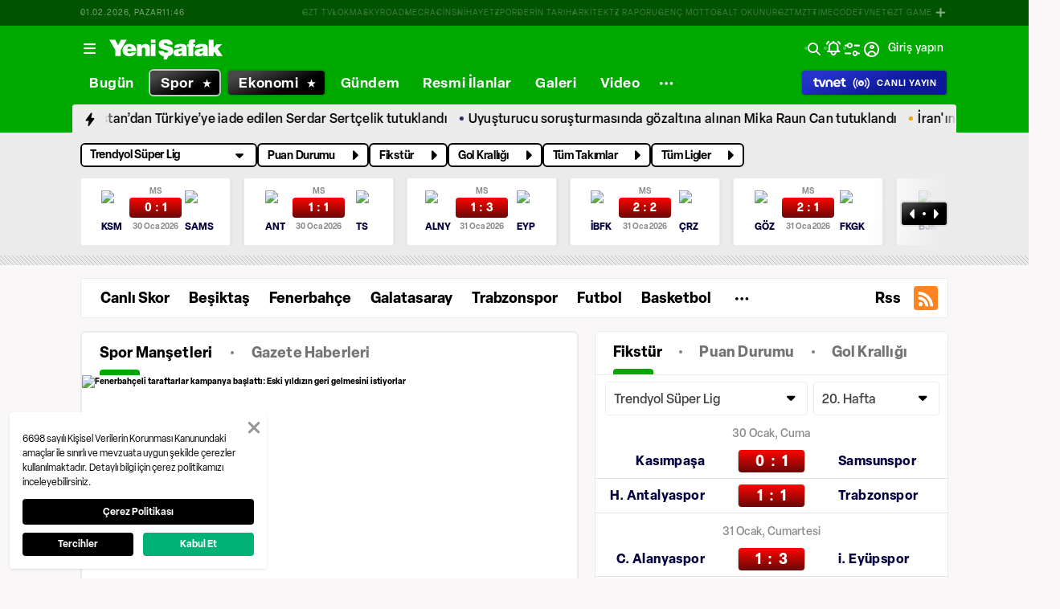

--- FILE ---
content_type: text/html; charset=utf-8
request_url: https://www.google.com/recaptcha/api2/aframe
body_size: 155
content:
<!DOCTYPE HTML><html><head><meta http-equiv="content-type" content="text/html; charset=UTF-8"></head><body><script nonce="vDqBybALWKT8SQnNlXk41A">/** Anti-fraud and anti-abuse applications only. See google.com/recaptcha */ try{var clients={'sodar':'https://pagead2.googlesyndication.com/pagead/sodar?'};window.addEventListener("message",function(a){try{if(a.source===window.parent){var b=JSON.parse(a.data);var c=clients[b['id']];if(c){var d=document.createElement('img');d.src=c+b['params']+'&rc='+(localStorage.getItem("rc::a")?sessionStorage.getItem("rc::b"):"");window.document.body.appendChild(d);sessionStorage.setItem("rc::e",parseInt(sessionStorage.getItem("rc::e")||0)+1);localStorage.setItem("rc::h",'1769946379115');}}}catch(b){}});window.parent.postMessage("_grecaptcha_ready", "*");}catch(b){}</script></body></html>

--- FILE ---
content_type: text/css; charset=UTF-8
request_url: https://www.yenisafak.com/_nuxt/css/5711bbf.css
body_size: 293
content:
.ys-sport-watch-live-match{display:flex;justify-content:center;width:100%}.ys-sport-watch-live-match .broadage-footer-logo{display:none}.ys-sport-watch-live-match-content{display:flex;flex-direction:column;width:100%}@media (min-width:1080px) and (max-width:3840px){.ys-sport-watch-live-match-content{width:108rem}}.ys-sport-watch-live-match-content h2{--tw-text-opacity:1;color:#000;font-size:1.8rem;font-weight:500;line-height:2.4rem;text-align:center}@supports (color:rgb(0 0 0/0)) and (top:var(--f )){.ys-sport-watch-live-match-content h2{color:rgb(0 0 0/var(--tw-text-opacity))}}.dark .ys-sport-watch-live-match-content h2{--tw-text-opacity:1;color:#f8f4ec}@supports (color:rgb(0 0 0/0)) and (top:var(--f )){.dark .ys-sport-watch-live-match-content h2{color:rgb(248 244 236/var(--tw-text-opacity))}}@media (min-width:0px) and (max-width:639px){.ys-sport-watch-live-match-content h2{font-size:1.6rem;line-height:2rem;padding-left:1.6rem;padding-right:1.6rem}}@media (min-width:640px) and (max-width:767px){.ys-sport-watch-live-match-content h2{padding-left:1.6rem;padding-right:1.6rem}}@media (min-width:768px) and (max-width:1023px){.ys-sport-watch-live-match-content h2{padding-left:1.6rem;padding-right:1.6rem}}.ys-sport-watch-live-match-content .sticky-inner-wrapper{--tw-translate-x:0px!important;position:relative!important;transform:translateY(var(--tw-translate-y)) rotate(var(--tw-rotate)) skewX(var(--tw-skew-x)) skewY(var(--tw-skew-y)) scaleX(var(--tw-scale-x)) scaleY(var(--tw-scale-y))!important;transform:translate(var(--tw-translate-x),var(--tw-translate-y)) rotate(var(--tw-rotate)) skewX(var(--tw-skew-x)) skewY(var(--tw-skew-y)) scaleX(var(--tw-scale-x)) scaleY(var(--tw-scale-y))!important;z-index:39!important}

--- FILE ---
content_type: application/javascript; charset=UTF-8
request_url: https://www.yenisafak.com/_nuxt/9ee224a.js
body_size: 213
content:
(window.webpackJsonp=window.webpackJsonp||[]).push([[363],{1631:function(n,e,t){n.exports={}},1748:function(n,e,t){"use strict";t(1631)},2448:function(n,e,t){"use strict";t.r(e);t(38),t(42);var c=t(1),o={name:"CategoryV2",setup:function(){var n=Object(c.r)().route;return{isOfficialAnnouncementsPage:Object(c.a)((function(){return n.value.path.includes("resmi-ilanlar")}))}}},r=(t(1748),t(15)),component=Object(r.a)(o,(function(){var n=this._self._c;return n("div",{staticClass:"page category-main-page"},[n("ys-official-announcements-view")],1)}),[],!1,null,null,null);e.default=component.exports;installComponents(component,{YsOfficialAnnouncementsView:t(2381).default})}}]);